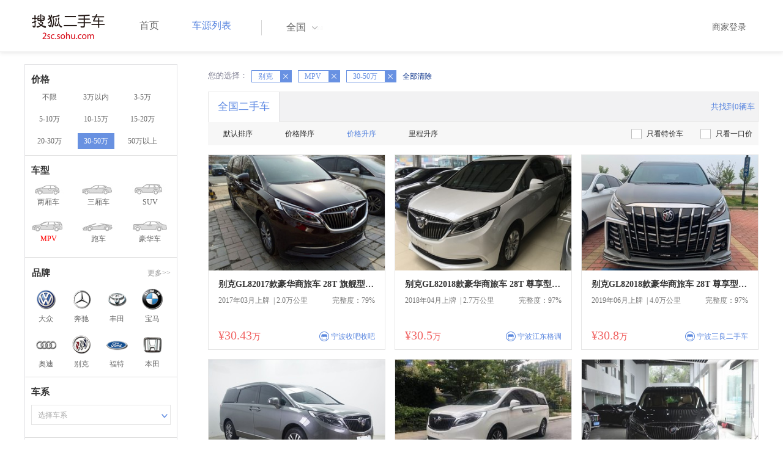

--- FILE ---
content_type: text/html;charset=UTF-8
request_url: https://2sc.sohu.com/brand_170/a7b9c0d0e0f0g0h2j0k0m0n0/
body_size: 67990
content:
<!DOCTYPE html PUBLIC "-//W3C//DTD XHTML 1.0 Transitional//EN"
        "http://www.w3.org/TR/xhtml1/DTD/xhtml1-transitional.dtd">
<html lang="zh">
<head>
    <meta http-equiv="Content-Type" content="text/html; charset=UTF-8">
    <meta charset="UTF-8">
    <meta http-equiv="X-UA-Compatible" content="IE=edge">
    <meta name="viewport" content="width=device-width, initial-scale=1">
    <title>【二手车报价|二手车价格】_搜狐二手车,诚信有保障!</title>
    <meta name="keywords" content="二手车价格,二手车报价,搜狐二手车"/>
    <meta name="description" content="搜狐二手车报价频道是中国最具人气和影响力的门户二手车报价网站,为您提供最专业的二手车报价,二手车价格信息。想了解二手车行情,就上搜狐二手车！"/>
    <link rel="shortcut icon" type="image/x-icon" href="/favicon.ico">
    <link rel="stylesheet" type="text/css"
          href="//m3.auto.itc.cn/car/theme/2sc/20150302/style/buycar/buycar-boots201505250947.css"/>
    <link rel="stylesheet" type="text/css"
          href="//m3.auto.itc.cn/car/theme/2sc/20150302/style/buycar/new-list20240104.css">
    <script type="text/javascript" src="//m3.auto.itc.cn/car/theme/2sc/20150302/js/jquery-1.11.2.js"></script>
    <script type="text/javascript">

</script>
</head>
<body class="body">
<!-- 导航栏 -->
<link rel="stylesheet" type="text/css" href="//m3.auto.itc.cn/car/theme/2sc/20150302/style/header170418.css"/>
<style>
    /**add 2015.7.14**/
    html,
    body {
        font-family: 'Microsoft YaHei', Tahoma, Verdana;
    }

    .yy_subwrap .lk2 {
        right: 160px;
    }

    .yy_subwrap {
        margin-top: 40px;
    }

    /**add 2015.7.14**/
</style>
<script>
    var pp = '-1';
    var ccc = '';
    var cityCode = '';
    var referid = '';
</script>

<!-- 导航栏 -->
<div class="navbar-wrapper">
    <div class="container">
        <nav class="navbar navbar-inverse navbar-static-top" role="navigation">
            <div class="container">
                <div class="navbar-header">
                    <h1 class="navbar-brand"><a href="/"><img
                                    src="//m3.auto.itc.cn/car/theme/2sc/20150302/images/logo.png" alt="搜狐二手车"></a></h1>
                </div>
                <div id="navbar">
                    <ul class="nav navbar-nav" role="menu">
                        <li >
                            <a href="/">首页</a>
                        </li>
                        <li class="active">
                            <a href="/buycar/">车源列表</a>
                        </li>
                    </ul>
                    <div class="city">
                        <div id="city-box" class="clearfix">
                            <span id="J_city_show" class="J_city">全国</span><i class="J_city"></i>
                        </div>
                        <div id="city-select-box" class="city-open">
                            <div class="city-wrap clearfix">
                                <div class="area-box" id="areabox">
                                    <div class="hot-city">

                                    </div>
                                    <div class="area-city">

                                    </div>
                                    <div style="display:none;" class="city-box"></div>
                                </div>
                            </div>
                        </div>
                    </div>
                    <div class="userview">
                        <div class="user">
                            <p>&nbsp;&nbsp;

                                <a href="https://2sc.sohu.com/ctb/" target="_blank">商家登录</a></p>
                        </div>

                    </div>
                </div>
            </div>

        </nav>
    </div>
</div>
<!--页面主体部分开始-->
<div id="listContain" class="wrap clearfix">
    <div id="list_wrap" class="wrap clearfix">
        <div class="navContainer">
            <div class="list_nav_contain">
                <div class="list_nav clearfix" style="">
                    <!-- 价格选择开始-->
                    <div class="list_nav_wrap nav_price toggle-nav" click_type="sale-prices">
                        <h1 class="list_nav_title ">
                            <label>价格</label>
                        </h1>

                        <div class="price-sc clearfix lab_block">
                            <a class="price-range "
                               href="/brand_170/a7b0c0d0e0f0g0h2j0k0m0n0/" title="不限">不限</a>
                            <a class="price-range "
                               href="/brand_170/a7b1c0d0e0f0g0h2j0k0m0n0/" title="3万以内">3万以内</a>
                            <a class="price-range "
                               href="/brand_170/a7b2c0d0e0f0g0h2j0k0m0n0/" title="3-5万">3-5万</a>
                            <a class="price-range "
                               href="/brand_170/a7b3c0d0e0f0g0h2j0k0m0n0/" title="5-10万">5-10万</a>
                            <a class="price-range "
                               href="/brand_170/a7b4c0d0e0f0g0h2j0k0m0n0/" title="10-15万">10-15万</a>
                            <a class="price-range "
                               href="/brand_170/a7b5c0d0e0f0g0h2j0k0m0n0/" title="15-20万">15-20万</a>
                            <a class="price-range "
                               href="/brand_170/a7b8c0d0e0f0g0h2j0k0m0n0/" title="20-30万">20-30万</a>
                            <a class="price-range cur"
                               href="/brand_170/a7b9c0d0e0f0g0h2j0k0m0n0/" title="30-50万">30-50万</a>
                            <a class="price-range "
                               href="/brand_170/a7b7c0d0e0f0g0h2j0k0m0n0/" title="50万以上">50万以上</a>
                        </div>
                    </div>
                    <!--价格选择结束-->
                    <!--级别选择开始-->
                    <div class="list_nav_wrap nav_type toggle-nav nav-model" click_type="sale-models">
                        <h1 class="list_nav_title">
                            <label>车型</label>
                        </h1>
                        <style type="text/css">
                            .car-modal-name.cur {
                                color: red;
                            }
                        </style>
                        <ul class="clearfix">
                            <li>
                                <a class="" href="/brand_170/a1b9c0d0e0f0g0h2j0k0m0n0/">
                                    <div class="car-modal-img model-threebox"></div>
                                    <span class="car-modal-name ">两厢车</span>
                                </a>
                            </li>
                            <li>
                                <a class="" href="/brand_170/a2b9c0d0e0f0g0h2j0k0m0n0/">
                                    <div class="car-modal-img model-doublebox"></div>
                                    <span class="car-modal-name ">三厢车</span>
                                </a>
                            </li>

                            <li>
                                <a class="" href="/brand_170/a8b9c0d0e0f0g0h2j0k0m0n0/">
                                    <div class="car-modal-img model-mpv" style=""></div>
                                    <span class="car-modal-name ">SUV</span>
                                </a>
                            </li>
                            <li>
                                <a class="" href="/brand_170/a7b9c0d0e0f0g0h2j0k0m0n0/">
                                    <div class="car-modal-img model-suv"></div>
                                    <span class="car-modal-name cur">MPV</span>
                                </a>
                            </li>

                            <li>
                                <a class="" href="/brand_170/a13b9c0d0e0f0g0h2j0k0m0n0/">
                                    <div class="car-modal-img model-sportscar"></div>
                                    <span class="car-modal-name ">跑车</span>
                                </a>
                            </li>

                            <li>
                                <a class="" href="/brand_170/a6b9c0d0e0f0g0h2j0k0m0n0/">
                                    <div class="car-modal-img model-luxurycar"></div>
                                    <span class="car-modal-name ">豪华车</span>
                                </a>
                            </li>
                        </ul>
                    </div>
                    <!--级别选择结束-->

                    <!--品牌选择开始-->
                    <div class="list_nav_wrap nav_brand" id="brand-select">
                        <h1 class="list_nav_title clearfix">
                            <label>品牌</label>
                            <a id="brand_more_button" class="nav_list_more" href="javascript:void(0);" style="">更多&gt;&gt;</a>
                        </h1>
                        <ul id="brand-recomment" class="clearfix findall" click_type="sale-brands">
                            <li><a href="/brand_197/a7b9c0d0e0f0g0h2j0k0m0n0/"><img width="35px"
                                                           height="35px"
                                                           src="//m3.auto.itc.cn/car/theme/2sc/20150302/images/Volkswagen.png"
                                                           title="大众"/></a>大众
                            </li>
                            <li><a href="/brand_145/a7b9c0d0e0f0g0h2j0k0m0n0/"><img width="35px"
                                                           height="35px"
                                                           src="//m3.auto.itc.cn/car/theme/2sc/20150302/images/Mercedes1.png"
                                                           title="奔驰"/></a>奔驰
                            </li>
                            <li><a href="/brand_199/a7b9c0d0e0f0g0h2j0k0m0n0/"><img width="35px"
                                                           height="35px"
                                                           src="//m3.auto.itc.cn/car/theme/2sc/20150302/images/Toyota.png"
                                                           title="丰田"/></a>丰田
                            </li>
                            <li><a href="/brand_201/a7b9c0d0e0f0g0h2j0k0m0n0/"><img width="35px"
                                                           height="35px"
                                                           src="//m3.auto.itc.cn/car/theme/2sc/20150302/images/bmw.png"
                                                           title="宝马"/></a>宝马
                            </li>
                            <li><a href="/brand_191/a7b9c0d0e0f0g0h2j0k0m0n0/"><img width="35px"
                                                           height="35px"
                                                           src="//m3.auto.itc.cn/car/theme/2sc/20150302/images/Audi.png"
                                                           title="奥迪"/></a>奥迪
                            </li>
                            <li><a href="/brand_170/a7b9c0d0e0f0g0h2j0k0m0n0/"><img width="35px"
                                                           height="35px"
                                                           src="//m3.auto.itc.cn/car/theme/2sc/20150302/images/Buick.png"
                                                           title="别克"/></a>别克
                            </li>
                            <li><a href="/brand_184/a7b9c0d0e0f0g0h2j0k0m0n0/"><img width="35px"
                                                           height="35px"
                                                           src="//m3.auto.itc.cn/car/theme/2sc/20150302/images/Ford.png"
                                                           title="福特"/></a>福特
                            </li>
                            <li><a href="/brand_214/a7b9c0d0e0f0g0h2j0k0m0n0/"><img width="35px"
                                                           height="35px"
                                                           src="//m3.auto.itc.cn/car/theme/2sc/20150302/images/Honda.png"
                                                           title="本田"/></a>本田
                            </li>

                        </ul>

                        <!--品牌选择结束-->
                        <div id="brand_more" class="brand-more-div" style="display:none;">
                            <dl class="brand-list" style="display:list-item;list-style:none;" id="brand_more_list">
                            </dl>
                        </div>
                    </div>

                    <!--车系选择开始-->
                        <div id="model-select" class="list_nav_wrap nav_dis toggle-nav" click_type="sale-mileages">
                            <h1 class="list_nav_title">
                                <label>车系</label>
                            </h1>

                            <div style="margin-bottom:5px;" id="hostModelSelected"></div>
                            <div class="sc-option" id="model_option">
                                <div class="sc-option-hd" click_type="list-nav-distance">
                                    <div class="sc-option-content">选择车系</div>
                                </div>
                                <ul style="top: 25px;" class="sc-option-list" id="model_option_list">
                                </ul>
                            </div>
                        </div>


                    <!--里程选择开始-->
                    <div class="list_nav_wrap nav_dis toggle-nav">
                        <h1 class="list_nav_title"><label>里程</label></h1>

                        <div class="sc-option" id="mileage_option">
                            <div class="sc-option-hd">
                                <div class="sc-option-content">
                                                请选择里程数
                                </div>
                            </div>
                            <ul style="top: 25px;" class="sc-option-list" id="mileage_option_list">
                                <li>
                                    <a href="/brand_170/a7b9c0d0e0f0g0h2j0k0m0n0/"> 不限 </a>
                                </li>
                                <li>
                                    <a href="/brand_170/a7b9c1d0e0f0g0h2j0k0m0n0/"> 1万公里以内 </a>
                                </li>
                                <li>
                                    <a href="/brand_170/a7b9c2d0e0f0g0h2j0k0m0n0/"> 1-3万公里 </a>
                                </li>
                                <li>
                                    <a href="/brand_170/a7b9c3d0e0f0g0h2j0k0m0n0/"> 3-6万公里 </a>
                                </li>
                                <li>
                                    <a href="/brand_170/a7b9c4d0e0f0g0h2j0k0m0n0/"> 6-10万公里 </a>
                                </li>
                                <li>
                                    <a href="/brand_170/a7b9c5d0e0f0g0h2j0k0m0n0/"> 10万公里以上 </a>
                                </li>
                            </ul>
                        </div>
                    </div>
                    <!--里程选择结束-->

                    <!--车龄选择开始-->
                    <div class="list_nav_wrap nav_dis toggle-nav" click_type="sale-mileages"
                         style="display: block;"
                    >
                        <h1 class="list_nav_title">
                            <label>车龄</label>
                        </h1>

                        <div class="lab_block">
                            <a href="/brand_170/a7b9c0d0e0f0g0h2j0k0m0n0/"
                               class="cur">不限</a>
                            <a href="/brand_170/a7b9c0d1e0f0g0h2j0k0m0n0/"
                               > 1年以内 </a>
                            <a href="/brand_170/a7b9c0d2e0f0g0h2j0k0m0n0/"
                               > 1-3年 </a>
                            <a href="/brand_170/a7b9c0d3e0f0g0h2j0k0m0n0/"
                               > 3-5年 </a>
                            <a href="/brand_170/a7b9c0d4e0f0g0h2j0k0m0n0/"
                               > 5-8年 </a>
                            <a href="/brand_170/a7b9c0d5e0f0g0h2j0k0m0n0/"
                               > 8年以上</a>
                        </div>
                    </div>
                    <!--车龄选择结束-->
                    <!--排量 选择开始-->
                    <div class="list_nav_wrap nav_dis toggle-nav"
                         style="display: none;"
                         style="display: block;"
                    >
                        <h1 class="list_nav_title">
                            <label>排量</label>
                        </h1>

                        <div class="lab_block">
                            <a href="/brand_170/a7b9c0d0e0f0g0h2j0k0m0n0/"
                               class="cur"> 不限 </a>
                            <a href="/brand_170/a7b9c0d0e1f0g0h2j0k0m0n0/"
                               >1.0以下</a>
                            <a href="/brand_170/a7b9c0d0e2f0g0h2j0k0m0n0/"
                               >1.0-1.6L</a>
                            <a href="/brand_170/a7b9c0d0e3f0g0h2j0k0m0n0/"
                               >1.6-2.0L</a>
                            <a href="/brand_170/a7b9c0d0e4f0g0h2j0k0m0n0/"
                               >2.0-2.6L</a>
                            <a href="/brand_170/a7b9c0d0e5f0g0h2j0k0m0n0/"
                               >2.6L以上</a></div>
                    </div>
                    <!--排量选择结束-->
                    <!-- 选择开始-->
                    <div class="list_nav_wrap nav_dis toggle-nav"
                         style="display: none;"
                         style="display: block;"
                    >
                        <h1 class="list_nav_title">
                            <label>变速箱</label>
                        </h1>

                        <div class="lab_block">
                            <a href="/brand_170/a7b9c0d0e0f0g0h2j0k0m0n0/"
                               class="cur"> 不限 </a>
                            <a href="/brand_170/a7b9c0d0e0f1g0h2j0k0m0n0/"
                               >自动</a>
                            <a href="/brand_170/a7b9c0d0e0f2g0h2j0k0m0n0/"
                               >手动</a>
                        </div>
                    </div>
                    <!--选择结束-->
                    <a href="javascript:void(0)" class="nav_close">高级筛选</a>
                </div>
            </div>
        </div>

        <!--车源显示主体部分开始-->
        <div class="list_main" click_type="sale-list">

            <!--已选择关键词开始-->
            <div class="car-nav select-center-filter" style="border:0px;background-color:white; margin-top:10px;">
                <dl class="item-filter filter-selected">
                    <dt class="filter-name" style="font-weight:normal;color:#7b7b8f;font-size:13px;">
                        您的选择：&nbsp;&nbsp;
                    </dt>
                    <dd class="filter-items">
                        <div>
                            <!-- 选择条件展示开始-->
                            <span id="searchSelected">
                              <!--地区城市选择-->
                              <!--品牌、车型选择-->
                                    <span class="link-remove">别克
                                        <a href="/buycar/a7b9c0d0e0f0g0h2j0k0m0n0/">
                                            <i class="remove">X</i></a>
                                    </span>
                                <!--车型选择-->
                                    <span class="link-remove">
                                            MPV
                                        <a href="/brand_170/a0b9c0d0e0f0g0h2j0k0m0n0/"><i
                                                    class="remove">X</i></a></span>


                                <!-- 价格选择 -->
                                    <span class="link-remove">
                                        30-50万
                                        <a href="/brand_170/a7b0c0d0e0f0g0h2j0k0m0n0/"><i
                                                    class="remove">X</i></a></span>

                                <!--使用年限选择-->

                                <!--里程选择-->
                                <!--排量选择-->

                                <!--变速箱选择-->

              </span> <a href="/buycar/"><span>全部清除</span></a>
                            <!-- 选择条件展示结束-->
                        </div>
                    </dd>
                </dl>
            </div>
            <!--已选择关键词结束-->

            <div class="car-nav box">
                <div class="hd">
                    <a class="menuOn" href="/buycar/">全国二手车</a>
                    <div class="totalCarsNum">
                        <span>共找到0辆车</span>
                    </div>
                </div>

                <div class="sort-filter-div">
                    <div class="r">
                        <a href="/brand_170/a7b9c0d0e0f0g0h2j0k0m0n2/">
                            只看特价车</a>
                        <a href="/brand_170/a7b9c0d0e0f0g0h2j0k0m0n1/">
                            只看一口价</a>
                    </div>
                    <a class="sort-filter" href="/brand_170/a7b9c0d0e0f0g0h0j0k0m0n0/"> <span
                                class="soft-filter-title ">默认排序</span> </a>
                    <a class="sort-filter" href="/brand_170/a7b9c0d0e0f0g0h1j0k0m0n0/"> <span
                                class="soft-filter-title ">价格降序</span> </a>
                    <a class="sort-filter" href="/brand_170/a7b9c0d0e0f0g0h2j0k0m0n0/"> <span
                                class="soft-filter-title current">价格升序</span> </a>
                    <a class="sort-filter" href="/brand_170/a7b9c0d0e0f0g0h4j0k0m0n0/"> <span
                                class="soft-filter-title ">里程升序</span> </a>
                </div>

                <div class="card-box clearfix car-wrap ">
                    <div class="carShow">
                        <!--list main begin-->
                                <div class="carsItem carItem">
                                    <a class="carImg" target="_blank" href="/buycar/carinfo_sohu_6282120.shtml">
                                        <img width="325px" height="215px" title="别克GL82017款豪华商旅车 28T 旗舰型 国V"
                                             src="//590233ee4fbb3.cdn.sohucs.com/auto/1-auto39806521051491651554971176419_z320x210"
                                             style="display: inline;">
                                    </a>
                                    <a class="car-link" target="_blank" href="/buycar/carinfo_sohu_6282120.shtml">
                                        别克GL82017款豪华商旅车 28T 旗舰型 国V
                                    </a>

                                    <div class="car-info">
                                        <p><span class="r">完整度：79%</span>
                                            2017年03月上牌
                                            &nbsp;|&nbsp;2.0万公里
                                        </p>
                                    </div>

                                    <div class="Carprice">
                                        <span class="rmb-symbol"><em>&yen;30.43</em>万</span>
                                        <span class="car-info-dealer">

                            <span class="info-item-type">商</span> 宁波收吧收吧

                </span>
                                    </div>

                                </div>
                                <div class="carsItem carItem">
                                    <a class="carImg" target="_blank" href="/buycar/carinfo_sohu_6391588.shtml">
                                        <img width="325px" height="215px" title="别克GL82018款豪华商旅车 28T 尊享型 国VI"
                                             src="//590233ee4fbb3.cdn.sohucs.com/auto/1-auto424262212949065511566975373031_z320x210"
                                             style="display: inline;">
                                    </a>
                                    <a class="car-link" target="_blank" href="/buycar/carinfo_sohu_6391588.shtml">
                                        别克GL82018款豪华商旅车 28T 尊享型 国VI
                                    </a>

                                    <div class="car-info">
                                        <p><span class="r">完整度：97%</span>
                                            2018年04月上牌
                                            &nbsp;|&nbsp;2.7万公里
                                        </p>
                                    </div>

                                    <div class="Carprice">
                                        <span class="rmb-symbol"><em>&yen;30.5</em>万</span>
                                        <span class="car-info-dealer">

                            <span class="info-item-type">商</span> 宁波江东格调

                </span>
                                    </div>

                                </div>
                                <div class="carsItem carItem">
                                    <a class="carImg" target="_blank" href="/buycar/carinfo_sohu_6527788.shtml">
                                        <img width="325px" height="215px" title="别克GL82018款豪华商旅车 28T 尊享型 国VI"
                                             src="//590233ee4fbb3.cdn.sohucs.com/auto/1-auto62533811532567171588053979418_z320x210"
                                             style="display: inline;">
                                    </a>
                                    <a class="car-link" target="_blank" href="/buycar/carinfo_sohu_6527788.shtml">
                                        别克GL82018款豪华商旅车 28T 尊享型 国VI
                                    </a>

                                    <div class="car-info">
                                        <p><span class="r">完整度：97%</span>
                                            2019年06月上牌
                                            &nbsp;|&nbsp;4.0万公里
                                        </p>
                                    </div>

                                    <div class="Carprice">
                                        <span class="rmb-symbol"><em>&yen;30.8</em>万</span>
                                        <span class="car-info-dealer">

                            <span class="info-item-type">商</span> 宁波三良二手车

                </span>
                                    </div>

                                </div>
                                <div class="carsItem carItem">
                                    <a class="carImg" target="_blank" href="/buycar/carinfo_sohu_6342625.shtml">
                                        <img width="325px" height="215px" title="别克GL82017款豪华商旅车 28T 旗舰型 国V"
                                             src="//590233ee4fbb3.cdn.sohucs.com/auto/1-auto339453212839761001561962221637_z320x210"
                                             style="display: inline;">
                                    </a>
                                    <a class="car-link" target="_blank" href="/buycar/carinfo_sohu_6342625.shtml">
                                        别克GL82017款豪华商旅车 28T 旗舰型 国V
                                    </a>

                                    <div class="car-info">
                                        <p><span class="r">完整度：97%</span>
                                            2017年09月上牌
                                            &nbsp;|&nbsp;6.27万公里
                                        </p>
                                    </div>

                                    <div class="Carprice">
                                        <span class="rmb-symbol"><em>&yen;30.8</em>万</span>
                                        <span class="car-info-dealer">

                            <span class="info-item-type">商</span> 宁波江东格调

                </span>
                                    </div>

                                </div>
                                <div class="carsItem carItem">
                                    <a class="carImg" target="_blank" href="/buycar/carinfo_sohu_6122177.shtml">
                                        <img width="325px" height="215px" title="别克GL82017款豪华商旅车 28T 旗舰型 国V"
                                             src="//590233ee4fbb3.cdn.sohucs.com/auto/1-auto2007716-15629575121539396199559_z320x210"
                                             style="display: inline;">
                                    </a>
                                    <a class="car-link" target="_blank" href="/buycar/carinfo_sohu_6122177.shtml">
                                        别克GL82017款豪华商旅车 28T 旗舰型 国V
                                    </a>

                                    <div class="car-info">
                                        <p><span class="r">完整度：85%</span>
                                            2017年05月上牌
                                            &nbsp;|&nbsp;3.0万公里
                                        </p>
                                    </div>

                                    <div class="Carprice">
                                        <span class="rmb-symbol"><em>&yen;30.8</em>万</span>
                                        <span class="car-info-dealer">

                            <span class="info-item-type">商</span> 宁波收吧收吧

                </span>
                                    </div>

                                </div>
                                <div class="carsItem carItem">
                                    <a class="carImg" target="_blank" href="/buycar/carinfo_sohu_6317764.shtml">
                                        <img width="325px" height="215px" title="别克GL82017款豪华商旅车 28T 旗舰型 国V"
                                             src="//590233ee4fbb3.cdn.sohucs.com/auto/1-auto831699519976831761559098021638_z320x210"
                                             style="display: inline;">
                                    </a>
                                    <a class="car-link" target="_blank" href="/buycar/carinfo_sohu_6317764.shtml">
                                        别克GL82017款豪华商旅车 28T 旗舰型 国V
                                    </a>

                                    <div class="car-info">
                                        <p><span class="r">完整度：85%</span>
                                            2018年01月上牌
                                            &nbsp;|&nbsp;3.0万公里
                                        </p>
                                    </div>

                                    <div class="Carprice">
                                        <span class="rmb-symbol"><em>&yen;30.88</em>万</span>
                                        <span class="car-info-dealer">

                            <span class="info-item-type">商</span> 宁波伟杰置诚

                </span>
                                    </div>

                                </div>
                                <div class="carsItem carItem">
                                    <a class="carImg" target="_blank" href="/buycar/carinfo_sohu_6542437.shtml">
                                        <img width="325px" height="215px" title="别克GL8Avenir2018款28T Avenir 国VI"
                                             src="//590233ee4fbb3.cdn.sohucs.com/auto/1-auto97230648547602131590045799172_z320x210"
                                             style="display: inline;">
                                    </a>
                                    <a class="car-link" target="_blank" href="/buycar/carinfo_sohu_6542437.shtml">
                                        别克GL8Avenir2018款28T Avenir 国VI
                                    </a>

                                    <div class="car-info">
                                        <p><span class="r">完整度：97%</span>
                                            2017年09月上牌
                                            &nbsp;|&nbsp;3.0万公里
                                        </p>
                                    </div>

                                    <div class="Carprice">
                                        <span class="rmb-symbol"><em>&yen;31.5</em>万</span>
                                        <span class="car-info-dealer">

                            <span class="info-item-type">商</span> 宁波驿展二手车

                </span>
                                    </div>

                                </div>
                                <div class="carsItem carItem">
                                    <a class="carImg" target="_blank" href="/buycar/carinfo_sohu_6341431.shtml">
                                        <img width="325px" height="215px" title="别克GL82017款豪华商旅车 28T 豪华型 国V"
                                             src="//590233ee4fbb3.cdn.sohucs.com/auto/1-auto42136505039904521561789059168_z320x210"
                                             style="display: inline;">
                                    </a>
                                    <a class="car-link" target="_blank" href="/buycar/carinfo_sohu_6341431.shtml">
                                        别克GL82017款豪华商旅车 28T 豪华型 国V
                                    </a>

                                    <div class="car-info">
                                        <p><span class="r">完整度：82%</span>
                                            2017年10月上牌
                                            &nbsp;|&nbsp;4.0万公里
                                        </p>
                                    </div>

                                    <div class="Carprice">
                                        <span class="rmb-symbol"><em>&yen;31.58</em>万</span>
                                        <span class="car-info-dealer">

                            <span class="info-item-type">商</span> 宁波江东格调

                </span>
                                    </div>

                                </div>
                                <div class="carsItem carItem">
                                    <a class="carImg" target="_blank" href="/buycar/carinfo_sohu_6510225.shtml">
                                        <img width="325px" height="215px" title="别克GL82017款豪华商旅车 28T 豪华型 国V"
                                             src="//590233ee4fbb3.cdn.sohucs.com/auto/29-6510225-CkcEDF6ERFWAMhoAAAbM4bhdMAw010.jpg_z320x210"
                                             style="display: inline;">
                                    </a>
                                    <a class="car-link" target="_blank" href="/buycar/carinfo_sohu_6510225.shtml">
                                        别克GL82017款豪华商旅车 28T 豪华型 国V
                                    </a>

                                    <div class="car-info">
                                        <p><span class="r">完整度：79%</span>
                                            2017年03月上牌
                                            &nbsp;|&nbsp;6.1万公里
                                        </p>
                                    </div>

                                    <div class="Carprice">
                                        <span class="rmb-symbol"><em>&yen;31.8</em>万</span>
                                        <span class="car-info-dealer">

                            <span class="info-item-type">商</span> 启辕车商城

                </span>
                                    </div>

                                </div>
                                <div class="carsItem carItem">
                                    <a class="carImg" target="_blank" href="/buycar/carinfo_sohu_6132890.shtml">
                                        <img width="325px" height="215px" title="别克GL82017款豪华商旅车 28T 豪华型 国V"
                                             src="//590233ee4fbb3.cdn.sohucs.com/auto/1-auto787268713450330241539760681645_z320x210"
                                             style="display: inline;">
                                    </a>
                                    <a class="car-link" target="_blank" href="/buycar/carinfo_sohu_6132890.shtml">
                                        别克GL82017款豪华商旅车 28T 豪华型 国V
                                    </a>

                                    <div class="car-info">
                                        <p><span class="r">完整度：100%</span>
                                            2017年05月上牌
                                            &nbsp;|&nbsp;1.6万公里
                                        </p>
                                    </div>

                                    <div class="Carprice">
                                        <span class="rmb-symbol"><em>&yen;32</em>万</span>
                                        <span class="car-info-dealer">

                            <span class="info-item-type">商</span> 宁波收吧收吧

                </span>
                                    </div>

                                </div>
                                <div class="carsItem carItem">
                                    <a class="carImg" target="_blank" href="/buycar/carinfo_sohu_6514161.shtml">
                                        <img width="325px" height="215px" title="别克GL82017款豪华商旅车 28T 豪华型 国V"
                                             src="//590233ee4fbb3.cdn.sohucs.com/auto/31-6514161-2020040915141823588929.jpg_z320x210"
                                             style="display: inline;">
                                    </a>
                                    <a class="car-link" target="_blank" href="/buycar/carinfo_sohu_6514161.shtml">
                                        别克GL82017款豪华商旅车 28T 豪华型 国V
                                    </a>

                                    <div class="car-info">
                                        <p><span class="r">完整度：77%</span>
                                            2017年11月上牌
                                            &nbsp;|&nbsp;3.0万公里
                                        </p>
                                    </div>

                                    <div class="Carprice">
                                        <span class="rmb-symbol"><em>&yen;32</em>万</span>
                                        <span class="car-info-dealer">

                            <span class="info-item-type">商</span> 台州帅车

                </span>
                                    </div>

                                </div>
                                <div class="carsItem carItem">
                                    <a class="carImg" target="_blank" href="/buycar/carinfo_sohu_6327453.shtml">
                                        <img width="325px" height="215px" title="别克GL82017款豪华商旅车 28T 旗舰型 国V"
                                             src="//590233ee4fbb3.cdn.sohucs.com/auto/1-auto8421791944483451560319219328_z320x210"
                                             style="display: inline;">
                                    </a>
                                    <a class="car-link" target="_blank" href="/buycar/carinfo_sohu_6327453.shtml">
                                        别克GL82017款豪华商旅车 28T 旗舰型 国V
                                    </a>

                                    <div class="car-info">
                                        <p><span class="r">完整度：97%</span>
                                            2017年08月上牌
                                            &nbsp;|&nbsp;4.8万公里
                                        </p>
                                    </div>

                                    <div class="Carprice">
                                        <span class="rmb-symbol"><em>&yen;32.3</em>万</span>
                                        <span class="car-info-dealer">

                            <span class="info-item-type">商</span> 宁波江东格调

                </span>
                                    </div>

                                </div>
                                <div class="carsItem carItem">
                                    <a class="carImg" target="_blank" href="/buycar/carinfo_sohu_6529251.shtml">
                                        <img width="325px" height="215px" title="别克GL82018款28T 豪华型 国VI"
                                             src="//590233ee4fbb3.cdn.sohucs.com/auto/1-auto9140494-6804874681588843855267_z320x210"
                                             style="display: inline;">
                                    </a>
                                    <a class="car-link" target="_blank" href="/buycar/carinfo_sohu_6529251.shtml">
                                        别克GL82018款28T 豪华型 国VI
                                    </a>

                                    <div class="car-info">
                                        <p><span class="r">完整度：97%</span>
                                            2019年10月上牌
                                            &nbsp;|&nbsp;3.0万公里
                                        </p>
                                    </div>

                                    <div class="Carprice">
                                        <span class="rmb-symbol"><em>&yen;32.8</em>万</span>
                                        <span class="car-info-dealer">

                            <span class="info-item-type">商</span> 杭州广胜二手车

                </span>
                                    </div>

                                </div>
                                <div class="carsItem carItem">
                                    <a class="carImg" target="_blank" href="/buycar/carinfo_sohu_6289482.shtml">
                                        <img width="325px" height="215px" title="别克GL82018款28T 豪华型 国VI"
                                             src="//590233ee4fbb3.cdn.sohucs.com/auto/1-auto4216241-17665402911555748804050_z320x210"
                                             style="display: inline;">
                                    </a>
                                    <a class="car-link" target="_blank" href="/buycar/carinfo_sohu_6289482.shtml">
                                        别克GL82018款28T 豪华型 国VI
                                    </a>

                                    <div class="car-info">
                                        <p><span class="r">完整度：85%</span>
                                            2018年05月上牌
                                            &nbsp;|&nbsp;0.9万公里
                                        </p>
                                    </div>

                                    <div class="Carprice">
                                        <span class="rmb-symbol"><em>&yen;32.8</em>万</span>
                                        <span class="car-info-dealer">

                            <span class="info-item-type">商</span> 宁波江东格调

                </span>
                                    </div>

                                </div>
                                <div class="carsItem carItem">
                                    <a class="carImg" target="_blank" href="/buycar/carinfo_sohu_6251470.shtml">
                                        <img width="325px" height="215px" title="别克GL82018款豪华商旅车 28T 旗舰型 国VI"
                                             src="//590233ee4fbb3.cdn.sohucs.com/auto/1-auto308777813318608671551318236929_z320x210"
                                             style="display: inline;">
                                    </a>
                                    <a class="car-link" target="_blank" href="/buycar/carinfo_sohu_6251470.shtml">
                                        别克GL82018款豪华商旅车 28T 旗舰型 国VI
                                    </a>

                                    <div class="car-info">
                                        <p><span class="r">完整度：100%</span>
                                            2018年01月上牌
                                            &nbsp;|&nbsp;2.0万公里
                                        </p>
                                    </div>

                                    <div class="Carprice">
                                        <span class="rmb-symbol"><em>&yen;32.8</em>万</span>
                                        <span class="car-info-dealer">

                            <span class="info-item-type">商</span> 宁波收吧收吧

                </span>
                                    </div>

                                </div>
                                <div class="carsItem carItem">
                                        <span class="price_one">一口价</span>
                                    <a class="carImg" target="_blank" href="/buycar/carinfo_sohu_6585811.shtml">
                                        <img width="325px" height="215px" title="别克GL82018款豪华商旅车 28T 舒适型 国VI"
                                             src="//590233ee4fbb3.cdn.sohucs.com/auto/1-auto672659115341595239703654_z320x210"
                                             style="display: inline;">
                                    </a>
                                    <a class="car-link" target="_blank" href="/buycar/carinfo_sohu_6585811.shtml">
                                        别克GL82018款豪华商旅车 28T 舒适型 国VI
                                    </a>

                                    <div class="car-info">
                                        <p><span class="r">完整度：88%</span>
                                            2020年04月上牌
                                            &nbsp;|&nbsp;1.2万公里
                                        </p>
                                    </div>

                                    <div class="Carprice">
                                        <span class="rmb-symbol"><em>&yen;32.9</em>万</span>
                                        <span class="car-info-dealer">

                            <span class="info-item-type">商</span> 河南腾发二手名车

                </span>
                                    </div>

                                </div>
                                <div class="carsItem carItem">
                                    <a class="carImg" target="_blank" href="/buycar/carinfo_sohu_6287791.shtml">
                                        <img width="325px" height="215px" title="别克GL82017款豪华商旅车 28T 旗舰型 国V"
                                             src="//590233ee4fbb3.cdn.sohucs.com/auto/1-auto17648392498371511555572289088_z320x210"
                                             style="display: inline;">
                                    </a>
                                    <a class="car-link" target="_blank" href="/buycar/carinfo_sohu_6287791.shtml">
                                        别克GL82017款豪华商旅车 28T 旗舰型 国V
                                    </a>

                                    <div class="car-info">
                                        <p><span class="r">完整度：98%</span>
                                            2018年01月上牌
                                            &nbsp;|&nbsp;1.6万公里
                                        </p>
                                    </div>

                                    <div class="Carprice">
                                        <span class="rmb-symbol"><em>&yen;33.5</em>万</span>
                                        <span class="car-info-dealer">

                            <span class="info-item-type">商</span> 宁波三良二手车

                </span>
                                    </div>

                                </div>
                                <div class="carsItem carItem">
                                    <a class="carImg" target="_blank" href="/buycar/carinfo_sohu_6616712.shtml">
                                        <img width="325px" height="215px" title="别克GL82020款陆上公务舱 652T 尊贵型"
                                             src="//590233ee4fbb3.cdn.sohucs.com/auto/1-auto8316792-6832802581599717685746_z320x210"
                                             style="display: inline;">
                                    </a>
                                    <a class="car-link" target="_blank" href="/buycar/carinfo_sohu_6616712.shtml">
                                        别克GL82020款陆上公务舱 652T 尊贵型
                                    </a>

                                    <div class="car-info">
                                        <p><span class="r">完整度：97%</span>
                                            2020年03月上牌
                                            &nbsp;|&nbsp;0.3万公里
                                        </p>
                                    </div>

                                    <div class="Carprice">
                                        <span class="rmb-symbol"><em>&yen;33.8</em>万</span>
                                        <span class="car-info-dealer">

                            <span class="info-item-type">商</span> 杭州广胜二手车

                </span>
                                    </div>

                                </div>
                                <div class="carsItem carItem">
                                        <span class="price_one">一口价</span>
                                    <a class="carImg" target="_blank" href="/buycar/carinfo_sohu_6574527.shtml">
                                        <img width="325px" height="215px" title="别克GL82017款豪华商旅车 28T 旗舰型 国V"
                                             src="//590233ee4fbb3.cdn.sohucs.com/auto/1-auto379484115651593943717178_z320x210"
                                             style="display: inline;">
                                    </a>
                                    <a class="car-link" target="_blank" href="/buycar/carinfo_sohu_6574527.shtml">
                                        别克GL82017款豪华商旅车 28T 旗舰型 国V
                                    </a>

                                    <div class="car-info">
                                        <p><span class="r">完整度：88%</span>
                                            2019年01月上牌
                                            &nbsp;|&nbsp;0.91万公里
                                        </p>
                                    </div>

                                    <div class="Carprice">
                                        <span class="rmb-symbol"><em>&yen;33.9</em>万</span>
                                        <span class="car-info-dealer">

                            <span class="info-item-type">商</span> 河南腾发二手名车

                </span>
                                    </div>

                                </div>
                                <div class="carsItem carItem">
                                    <a class="carImg" target="_blank" href="/buycar/carinfo_sohu_6341397.shtml">
                                        <img width="325px" height="215px" title="别克GL82017款豪华商旅车 28T 旗舰型 国V"
                                             src="//590233ee4fbb3.cdn.sohucs.com/auto/1-auto9566880-2067509961561786908320_z320x210"
                                             style="display: inline;">
                                    </a>
                                    <a class="car-link" target="_blank" href="/buycar/carinfo_sohu_6341397.shtml">
                                        别克GL82017款豪华商旅车 28T 旗舰型 国V
                                    </a>

                                    <div class="car-info">
                                        <p><span class="r">完整度：97%</span>
                                            2018年01月上牌
                                            &nbsp;|&nbsp;3.0万公里
                                        </p>
                                    </div>

                                    <div class="Carprice">
                                        <span class="rmb-symbol"><em>&yen;34.88</em>万</span>
                                        <span class="car-info-dealer">

                            <span class="info-item-type">商</span> 宁波江东格调

                </span>
                                    </div>

                                </div>
                                <div class="carsItem carItem">
                                    <a class="carImg" target="_blank" href="/buycar/carinfo_sohu_6341469.shtml">
                                        <img width="325px" height="215px" title="别克GL82017款豪华商旅车 28T 旗舰型 国V"
                                             src="//590233ee4fbb3.cdn.sohucs.com/auto/1-auto4719183-17189411641561794153338_z320x210"
                                             style="display: inline;">
                                    </a>
                                    <a class="car-link" target="_blank" href="/buycar/carinfo_sohu_6341469.shtml">
                                        别克GL82017款豪华商旅车 28T 旗舰型 国V
                                    </a>

                                    <div class="car-info">
                                        <p><span class="r">完整度：97%</span>
                                            2018年04月上牌
                                            &nbsp;|&nbsp;0.9万公里
                                        </p>
                                    </div>

                                    <div class="Carprice">
                                        <span class="rmb-symbol"><em>&yen;34.99</em>万</span>
                                        <span class="car-info-dealer">

                            <span class="info-item-type">商</span> 宁波江东格调

                </span>
                                    </div>

                                </div>
                                <div class="carsItem carItem">
                                    <a class="carImg" target="_blank" href="/buycar/carinfo_sohu_6329152.shtml">
                                        <img width="325px" height="215px" title="别克GL82018款豪华商旅车 28T 旗舰型 国VI"
                                             src="//590233ee4fbb3.cdn.sohucs.com/auto/1-auto62047471296287691560482884161_z320x210"
                                             style="display: inline;">
                                    </a>
                                    <a class="car-link" target="_blank" href="/buycar/carinfo_sohu_6329152.shtml">
                                        别克GL82018款豪华商旅车 28T 旗舰型 国VI
                                    </a>

                                    <div class="car-info">
                                        <p><span class="r">完整度：97%</span>
                                            2018年01月上牌
                                            &nbsp;|&nbsp;3.0万公里
                                        </p>
                                    </div>

                                    <div class="Carprice">
                                        <span class="rmb-symbol"><em>&yen;35.58</em>万</span>
                                        <span class="car-info-dealer">

                            <span class="info-item-type">商</span> 宁波收吧收吧

                </span>
                                    </div>

                                </div>
                                <div class="carsItem carItem">
                                    <a class="carImg" target="_blank" href="/buycar/carinfo_sohu_6502471.shtml">
                                        <img width="325px" height="215px" title="别克GL82018款28T Avenir版 国VI"
                                             src="//590233ee4fbb3.cdn.sohucs.com/auto/1-auto4797424-1272234671584519908226_z320x210"
                                             style="display: inline;">
                                    </a>
                                    <a class="car-link" target="_blank" href="/buycar/carinfo_sohu_6502471.shtml">
                                        别克GL82018款28T Avenir版 国VI
                                    </a>

                                    <div class="car-info">
                                        <p><span class="r">完整度：82%</span>
                                            2020年01月上牌
                                            &nbsp;|&nbsp;100公里
                                        </p>
                                    </div>

                                    <div class="Carprice">
                                        <span class="rmb-symbol"><em>&yen;35.8</em>万</span>
                                        <span class="car-info-dealer">

                            <span class="info-item-type">商</span> 宁波驿展二手车

                </span>
                                    </div>

                                </div>
                                <div class="carsItem carItem">
                                    <a class="carImg" target="_blank" href="/buycar/carinfo_sohu_6358411.shtml">
                                        <img width="325px" height="215px" title="别克GL82017款2.0T Avenir版 国V"
                                             src="//590233ee4fbb3.cdn.sohucs.com/auto/1-auto4755762-17086307921563605560847_z320x210"
                                             style="display: inline;">
                                    </a>
                                    <a class="car-link" target="_blank" href="/buycar/carinfo_sohu_6358411.shtml">
                                        别克GL82017款2.0T Avenir版 国V
                                    </a>

                                    <div class="car-info">
                                        <p><span class="r">完整度：97%</span>
                                            2018年04月上牌
                                            &nbsp;|&nbsp;4.0万公里
                                        </p>
                                    </div>

                                    <div class="Carprice">
                                        <span class="rmb-symbol"><em>&yen;35.8</em>万</span>
                                        <span class="car-info-dealer">

                            <span class="info-item-type">商</span> 宁波江东格调

                </span>
                                    </div>

                                </div>

                        <!--list main end-->
                    </div>

                    <!--分页开始-->
                    <div class="list-pager" style="clear:both;">
                            <div class="nodatetip"><p>抱歉根据您的搜索条件没有搜索到车源，您可以放宽您的条件重新搜索。</div>
                    </div>
                </div>
            </div>
        </div>
    </div>

<link rel="stylesheet" type="text/css" href="//m3.auto.itc.cn/car/theme/2sc/20150302/style/foot.css"/>
<div class="footer">


    <div class="container">
        <div class="linktitle"><span>友情链接</span></div>

        <div class="links">
            <ul class="link">
                <li><a href="http://auto.sohu.com/" target=_blank>搜狐汽车</a></li>
                <li><a href="http://www.niuche.com/" target="_blank">牛车网</a></li>
                <li><a href="http://www.vin114.net/" target=_blank>力洋VIN识别</a></li>
                <li><a href="http://www.jxedt.com/" target="_blank">驾校一点通</a></li>

            </ul>
            <ul class="link">
                <li><a href="http://www.qc188.com/" target=_blank>汽车江湖网</a></li>
                <li><a href="http://www.zyue.com/" target=_blank>众悦学车网</a></li>
                <li><a href="http://www.auto18.com/" target=_blank>中国汽车交易网</a></li>
                <li><a href="http://beijing.liebiao.com/ershouche/" target="_blank">列表网</a></li>
            </ul>
            <ul class="link">

                <li><a href="http://www.gaibar.com/" target="_blank">改吧汽车改装网</a></li>
                <li><a href="http://www.carjob.com.cn/" target=_blank>汽车人才网</a></li>
                <li><a href="http://www.ddc.net.cn/" target=_blank>电动汽车</a></li>
                <li><a href="http://www.cnpickups.com/" target=_blank>皮卡网</a></li>

            </ul>
            <ul class="link">
                <li><a href="http://www.kuparts.com/" target="_blank">酷配网</a></li>
                <li><a href="http://www.ocar.tv/" target="_blank">改装网</a></li>
                <li><a href="http://www.ln2car.com/" target=_blank>辽宁二手车网</a></li>
                <li><a href="http://auto.poco.cn/" target=_blank>POCO汽车网</a></li>
            </ul>
            <ul class="link">

                <li><a href="http://www.che300.com/" target="_blank">车300</a></li>
                <li><a href="http://www.16888.com/" target=_blank>车主之家</a></li>
                <li><a href="http://www.12365auto.com/" target=_blank>车质网</a></li>
                <li><a href="http://www.evtimes.cn/" target=_blank>电动车时代网</a></li>

            </ul>
            <ul class="link">

                <li><a href="http://2sc.sohu.com/sell/" target="_blank">我要卖车</a></li>
                <li><a href="http://www.chexun.com/" target=_blank>车讯网</a></li>
                <li><a href="http://www.chevip.com/" target=_blank>车唯网</a></li>
                <li><a href="http://www.zuzuche.com/" target=_blank>租车</a></li>

            </ul>
            <ul class="link">
                <li><a href="http://www.jingzhengu.com/" target="_blank">精真估</a></li>
                <li><a href="http://www.weizhang.cn/" target=_blank>驾驶证扣分查询</a></li>
                <li><a href="http://www.mycar168.com/" target=_blank>汽车大世界</a></li>


            </ul>
        </div>

    </div>



</div>
<div class="footer">
    <div class="container"><hr style="border-top: 1px solid #646464; width: 1200px;">

        <div class="foot-wrapper">

                <div class="relation"><span>合作伙伴</span></div>
                <a href="http://www.cada.cn/" target="_blank"><img src="//m3.auto.itc.cn/car/theme/2sc/20150302/images/xiehui_logo.png" alt="中国汽车流通协会"></a>
                <a href="http://xing.cada.cn/" target="_blank"><img src="http://i0.itc.cn/20180111/36fe_ae87bb0a_d32e_1be0_f2fd_5acb77bacc6b_1.jpg" alt="行认证"></a>
                <a href="http://www.cadcc.com.cn/" target="_blank"><img src="http://i0.itc.cn/20180110/36fe_dff4cf38_ad51_9d10_1544_85f3db4adb17_1.jpg" alt="全国工商联"></a>
        </div>


    </div>
</div>

<div id="footer">
    <hr style="border-top: 1px solid #646464; width: 1200px; margin-top: 0px;">
    <div class="usedCar-footer">
        <a href="//pinyin.sogou.com/" target="_blank" rel="nofollow">搜狗输入法</a>
        - <a href="//pay.sohu.com/" target="_blank" rel="nofollow">支付中心</a>
        - <a href="//hr.sohu.com" target="_blank" rel="nofollow">搜狐招聘</a>
        - <a href="//ad.sohu.com/" target="_blank" rel="nofollow">广告服务</a>
        - <a href="//corp.sohu.com/s2006/contactus/" target="_blank" rel="nofollow">联系方式</a>
        - <a href="//m.sohu.com/xchannel/TURBd01EQXdNekky" target="_blank" rel="nofollow">保护隐私权</a>
        - <a href="//investors.sohu.com/" target="_blank" rel="nofollow">About SOHU</a>
        - <a href="//corp.sohu.com/indexcn.shtml" target="_blank" rel="nofollow">公司介绍</a>
        <br>Copyright <span class="fontArial">©</span>
        <script>
            document.write((new Date()).getFullYear())
        </script> Sohu.com Inc. All Rights Reserved. 搜狐公司
        <span class="unline"><a href="http://corp.sohu.com/s2007/copyright/" target="_blank" rel="nofollow">版权所有</a></span>
        <br>搜狐不良信息举报邮箱：<a href="mailto:jubao@contact.sohu.com">jubaosohu@sohu-inc.com</a>
    </div>
</div>
<div style="display:none;">
    <script type="text/javascript">
        function logout(){
            document.location.href="//passport.sohu.com/sso/logout_js.jsp?s="+(new Date()).getTime() + "&ru="+document.location.href;
        }
    </script>
    <script src="//js.sohu.com/pv.js"></script>
</div>
    <script>
        var _provinceId = '';
        var _cprovince = '';
        var _ccity = '';
        var _ccityEN = '';
        var type = '7';
        var _brandId = '170';
        var _modelId = '';
        var mileage = '0';
        var price = '9';
        var pailiang = '0';
        var foldIndex = 4;
        var purl_province = "";
        var purl_city = "";
        var _provinceUrl = "";
        var _cityUrl = "/buycar/";
    </script>
    <script type="text/javascript" src="//m3.auto.itc.cn/car/theme/2sc/wap2015/js/pro_city1228_2.js"></script>
    <script type="text/javascript" src="//m3.auto.itc.cn/car/theme/2sc/20150302/js/jquery-ui.min.js"></script>
    <script type="text/javascript" src="//s.auto.itc.cn/pc-db/static/js/auto170117.js"></script>
    <script type="text/javascript" src="//s.auto.itc.cn/pc-db/static/js/base_new_v2.js"></script>
    <script type="text/javascript"
            src="//s.auto.itc.cn/pc-db/static/js/buycar/buy_car_v2.js"></script>
</body>

</html>
